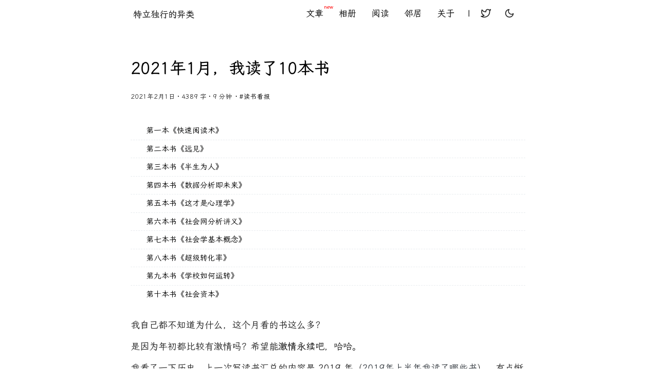

--- FILE ---
content_type: text/html; charset=utf-8
request_url: https://demochen.com/posts/62311/
body_size: 15443
content:
<!DOCTYPE html>
<html lang="zh"><head>
    <meta name="viewport" content="width=device-width, initial-scale=1.0">

    

<title>2021年1月，我读了10本书｜ 读书看报 - 特立独行的异类 By DemoChen</title>


    <meta charset="utf-8">

    <meta name="description" content="我自己都不知道为什么，这个月看的书这么多？
是因为年初都比较有激情吗？希望能激情永续吧，哈哈。">

    <meta name="author" content="DemoChen">

    <link rel="canonical"
        href="https://demochen.com/posts/62311/">
    <meta name="google-site-verification" content="YSiksw9fasKSo1Tgfc4OdUKKx85vPFPvH3Rkhy9wveE">

    <link rel="alternate" type="application/rss+xml" href="https://demochen.com/atom.xml" title="特立独行的异类">

    


<script async defer data-website-id="4f314d1c-deb6-4b0e-9d6b-ef629442230b" src="https://idata.demochen.com/script.js"></script>

    <meta property="og:title" content="2021年1月，我读了10本书｜ 读书看报 - 特立独行的异类 By DemoChen" />
<meta property="og:description"
    content="我自己都不知道为什么，这个月看的书这么多？
是因为年初都比较有激情吗？希望能激情永续吧，哈哈。" />
<meta property="og:type" content="article" />
<meta property="og:url" content="https://demochen.com/posts/62311/" /><meta property="article:section" content="posts" />

<meta property="article:published_time" content="2021-02-01T18:25:28+08:00" />

<meta property="article:modified_time" content="2021-02-01T18:25:28+08:00" />
<meta name="twitter:card" content="summary" />
<meta name="twitter:title" content="2021年1月，我读了10本书｜ 读书看报 - 特立独行的异类 By DemoChen" />
<meta name="twitter:description"
    content="我自己都不知道为什么，这个月看的书这么多？
是因为年初都比较有激情吗？希望能激情永续吧，哈哈。" />


<script type="application/ld+json">
{
  "@context": "https://schema.org",
  "@type": "BreadcrumbList",
  "itemListElement": [, 
    {
      "@type": "ListItem",
      "position":  2 ,
      "name": "Posts",
      "item": "https://demochen.com/posts/"
    }, 
    {
      "@type": "ListItem",
      "position":  3 ,
      "name": "2021年1月，我读了10本书",
      "item": "https://demochen.com/posts/62311/"
    }
  ]
}
</script>
<script type="application/ld+json">
{
  "@context": "https://schema.org",
  "@type": "BlogPosting",
  "headline": "2021年1月，我读了10本书",
  "name": "2021年1月，我读了10本书",
  "description": "我自己都不知道为什么，这个月看的书这么多？\n是因为年初都比较有激情吗？希望能激情永续吧，哈哈。\n",
  "keywords": [
    "阅读"
  ],
  "articleBody": "我自己都不知道为什么，这个月看的书这么多？\n是因为年初都比较有激情吗？希望能激情永续吧，哈哈。\n我看了一下历史，上一次写读书汇总的内容是 2019 年（2019年上半年我读了哪些书），有点惭愧；如果今天的文章反馈还不错的话，争取后面每月写一篇。\n今天的文章主要是简单总结一下 1 月的读书内容，仅供参考。\n第一本《快速阅读术》 #阅读 #工具书 #得到\n其实这类书我读的很少，例如洋葱阅读法，只是知道有这个读法，但是没看过书。\n读这本书源于在浏览知识城邦的推荐，看到了，出于好奇就看完了。\n本书作者 @印南敦史 是一个书评人，每个月为 4 家网站写 60 本书的书评。算起来，每年的阅读量在 700 本书以上，至今已经坚持了 10 年。\n本书在尝试解决两个问题：读书缓慢和日常阅读记忆不全。本书从阅读技巧、阅读习惯、阅读环境的打造等方面，讲解实现流水式阅读的具体方法。\n作者分享了四个步骤可提高阅读速度：\n1）仔细阅读序言和目录。通过序言可快速了解书籍的撰写目的、概要、文体、写作意图等，进而把握全貌；通过阅读目录可以把握全书的整体框架和论述的推进过程；\n2）仅读开头和结尾的 5 行。人类的大脑拥有自动补全遗漏片断的能力。在读到“A→C”这样的字幕序列时，我们的大脑就会自动推断“其间是B”。每一个话题的开头，一般都会率先提出即将展开论述的主题或观点。\n3）确定了关键词之后再阅读。 明确阅读的目的，考虑清楚“我究竟想要什么”，确定不想漏掉的关键词，一边搜索，一边阅读。\n4）使用多种阅读节奏阅读。先要找到自己在读书时最舒服的（容易读下去的）阅读节奏；然后不仅要有仔细阅读时的基本阅读节奏，还要有1.5 倍速的中速阅读节奏，2 倍速的高速阅读节奏，以及 5 倍速的流水式阅读节奏等。\n想起来 @脱不花 的《如何成为高效学习的人》中提到过：\n1 这门课程我为什么要学习？ 2 我主要学习哪几个方面的内容？ 3 学完以后我可能会用在哪些地方？ 4 和我之前的知识有关联吗？\n稍微总结下就是：为什么要读？怎么读？读什么？怎么用？\nps：每个人都有自己的阅读方法和习惯，以上仅供参考。\n第二本书《远见》 #决策 #管理学 #得到\n本书作者 @史蒂文·约翰逊 我不是很了解，有兴趣可以搜索下。\n本书从不同的角度，例如地理、历史、AI等总结一些经验，然后得出能普遍通用的决策方法。书中很多的案例背景我也不了解，基本上跳过去了，不想深究；甚至我觉得推荐序其实就是总结。\n万维钢在本书推荐序中的总结：\n科学决策的规律都是相同的，它可以分为三步。 第一步，看看你手上有哪些选项。 第二步，评估各个选项的价值，选择价值最高的那个选项。 第三步，在执行过程中，根据实际情况进行调整\n在这里想起了 @L先生 讲过：决策的本质是把一切相关因素量化，进行收益-成本分析。与这本书不谋而合。首先你需要列出有哪些因素，然后量化它们，可以进行加权，最后计算一下 ROI 。\n@达利欧在《原则》中的生活原则也有一条“学习如何有效决策”。提到了对决策可以进行可信度加权，以此来增加决策成功的概率。\n@达利欧：不管你押对的概率已经有多大，提高你的押对概率始终有价值。\n第三本书《半生为人》 #回忆录 #先知书店\n作者 @徐晓，中国作家，从事记者、编辑等工作。\n《半生为人》是她的第一本书，在书中介绍了史铁生、周郿英、赵一凡等人在 1970 年代末寻求尊严、保持独立思想的故事。\n这本书有点特殊，不展开说，放几段原文，感受下吧。\n“爱”\n如果时间可以倒流，我愿意用二十多岁的热情，加上四十多岁的理性，重新理解他、爱他。\n“苦”\n我一直以为，我吃的苦是他的疾病的结果，我愿意承受那结果，我是他的妻子，我必须承受那结果；可我却从来没有想过，他所受的苦是我的努力的结果，我不知道他是不是愿意承受那结果。\n“放弃与坚持”\n然而，不放弃，是一回事；坚持，却是另一回事。\n“绝望”\n什么是绝望？看着洒在地上一片白得耀眼的液体，你无法用手捧起来，或用任何办法重新装进瓶子里，再用来输入亲人的血管，那就是绝望，就是我的绝望，失而不能复得的绝望，错而无法纠正的绝望。\n第四本书《数据分析即未来》 #数据分析 #工具书 #得到\n比较适合对数分感兴趣的小伙伴，读完后偏向于管理层使用（可能是个人理解的问题），好多的东西可以作为 PPT 形式的演讲，例如模型、思维之类的。\n主要从两个方面：第一，简单介绍了数据分析的基础内容，例如数据分析做什么、数据分析的人才和组织相关要求等；第二，详细介绍了分析的整个生命周期，从问题的提出到如何解决问题，再到应用等。\n对目前阶段的我来说，能应用相对较少。于我而言，其中的「设计思维」较为重要。\n设计思想是一种以人为中心的创新方法，它借鉴设计师的工具包，将人的需求、技术的可能性和商业成功的要求结合起来。设计思维有五个步骤：共鸣、定义、酝酿、原型、测试。\n第五本书《这才是心理学》 #心理学 #得到\n作者 @斯坦诺维奇，其他作品《超越智商》、《对伪心理学说不》等。\n据说本书的第 1 版是 1983 年出版的，快 40 年了，一直是心理学的入门教材经典之作。我读这本书主要的目的是养成批判性思维的习惯，明白了心理学是一门科学，而不是主观臆测的内容。\n我们常说的催眠、星座、读心之类的并不是心理学，是伪心理学；再则，我们一提到「心理学」，大多数人会想起 @弗洛伊德 ，甚至觉得他代表了心理学，其实不是的（篇幅原因，详情翻翻书）。\n心理学不同于其他行为学科的地方有两点：第一，心理学中关于行为的结论来源于科学证据；第二，心理学的应用都源于科学方法，并经过了科学方法的检验。心理学的首要特征是基于数据的科学的行为研究，而不是主观臆测。\n本书可以让我们理解到心理学作为一门科学的，同时介绍了心理学的一些基本原则：可证伪性、相关性、因果性、推理论证、操作主义和本质主义等。\n第六本书《社会网分析讲义》 #社会网络 #社会学 #得到\n本月在读《社会资本》，这本书主要是作为补充阅读，了解社会网络的一些基本概念和实际场景。\n介绍了社会网和社会资本的一些主题。我读完后，再理解《社会资本》中的一些概念很轻松了。\n一个有意思的内容：\n格兰诺维特的“弱连带优势”理论指出，弱连带较之于强连带有更好的求职效果。\n原因有两个：\n第一，一个弱连带多的人，其社会网的范围会很大，因此收集到求才的信息会很多。\n第二，在林南的社会资本理论所说的，人际关系指向有价值的资源时则机会多。例如年轻人与年长者有关系、社会地位低的人与社会地位高的人有关系，这种跨越两个团体间的关系往往在求职过程中成为“贵人”。\n另一个有意思的内容：从社会网的因果模型分析个人的离职。\n1.经济学强调的更多的是成本和收益。即薪资待遇、机会成本等；心理学角度则认为我们离职是针对当前环境做的反应，为了达到平衡，离职是对压力的一种反应。\n2.社会学家们做了一些假设然后进行验证，围绕个人在职场的位置结构和信任关系展开实验，有几个结论：\n第一，工作满足是大家比较关注的，提高员工的工作满足更能留住人才；\n第二，信任关系中两两信任是关键因素。就是彼此之间的合作关系越多，形成的依赖越多，越不容易离职；如果被孤立或者没有什么依赖，离职的意愿就很强。\n第七本书《社会学基本概念》 #社会学 #得到\n看书名就知道，全书通篇介绍社会学相关，是我读《社会资本》的补充。\n什么是社会学？\n社会学是一门试图说明性地理解社会行为，并由此而对这一行为的过程和作用作出因果解释的科学。\n什么是社会关系？\n社会关系是根据行为的意向内容，若干人之间相互调整并因此而相互指向的行为。\n什么是团体？\n团体是一个管制性的对外限制或者对外封闭的社会关系，需要依靠特定的、以贯彻秩序为行动目标的人来保障秩序的遵守。\n…\n如果了解社会学的相关内容，可以先翻翻这本书，熟悉一下概念。\n第八本书《超级转化率》 #产品 #得到 #重读\n这个月在工作中有个需求，目的是提高注册转化率。想起了 @陈勇老师 在他的这本书中专门介绍过，就重新看了对应的章节，然后重温了这本书。\n关于提高转化率，书中分享了一个方法：超级转化率漏斗模型。\n即：\n第一步：记录用户从看到产品到完成目标行为的所有步骤，搞清楚有多少层转化率；\n第二步：找到影响每一步转化率的主要因素，去优化它，提高每一步的转化率。\n(具体就不展开讲了，书中有案例帮助理解。)\n如何提高用户下单转化率？\n一般来说。用户下单有 4 个步骤：：激发兴趣—建立信任—打消疑虑—下单购买；根据这个步骤书中提到了「转化六要素」：互惠、承诺与兑现、信任状、畅销好评、痛点刺激、稀缺。\n互惠：为了产生兴趣； 承诺与兑现：为了产生轻度信任； 信任状：为了信任转嫁； 畅销好评：为了持续积累信任，从众的心理； 刺激痛点：最终目的是远离痛苦； 稀缺：为了立刻成交。 在使用的时候不要照搬，根据自己的实际情况来就行了。\n第九本书《学校如何运转》 #教育 #得到\n虽然我没有在高校工作，但是这本书去年有好几个朋友推荐给我了，想着 1 月的最后一周看看吧。\n这是非常有意思的一本书，作者 @李希贵 是北京十一学校联盟总校校长，有 30+ 年的教育从业经验；而且我感觉作者是 @明茨伯格 的粉丝，哈哈。\n开篇就从功能的角度把学校组织结构为五个部分：战略高层、中层管理者、教育教学一线、支持人员和研发平台；后面的内容也是围绕着这五个部分展开说明的。\n战略高层：是以校长为代表的最高决策层。属于组织的大脑，但是权力也是有限的，不能越俎代庖；\n中层管理者：指的是对教育教学一线拥有指挥权的很小的一个群体，如年级主任、学科主任。\n教育教学一线：主体人员是直接从事教育教学工作的教师，是学校的心脏，也是学校产出最终效益的部分；\n支持人员：指的是学校里普遍设立的教务处、总务处、办公室等部门里的人员；\n研发平台：相当于组织的参谋部、智囊团，帮助组织的大脑思考，也为组织其他部分的人员提供智慧。这个我没想到学校还有这个。\n第十本书《社会资本》 #社会学 #社会资本 #京东\n刚开始，我 完 全 读 不 懂 这本书！\n虽然有 @阳志平老师 的导读视频、甚至有其他的资料，但是我读起来还是一脸懵逼。\n好在后面我读了一些辅助的资料、书籍后，慢慢地理解了其中一些概念，现在才有一些基础框架。\n要读懂这本书，需要了解什么是社会科学、什么是社会学、社会学的主要流派、思想等。因为里面涉及了不少 XXX 认为 XXX。\n什么是社会资本呢？即个人在社会关系网中的资源。\n其实，社会资本是通过社会关系获得的资本；是一种社会财产，它借助于行动者所在网络或所在群体中的联系和资源起作用。\n上面这两句话又有新概念：什么是资本呢？什么是社会关系呢？什么是网络呢？（我太难了….\n多分享一个共同兴趣原则：多和有共同兴趣的朋友一起玩，能产生更多的链接。例如读书会、羽毛球俱乐部等。\n总结一下读完的一些感悟：\n尽可能多的去寻找差异，总是呆在相同的圈子，很难有新的社会网络； 在表达感谢的时候，尽可能将别人的帮助公布出来； 尽可能创造新的群体，通过寻找相似性，动员新的社会资本； 多认识和链接不同群体的关键人物，他能帮你拓展你的社会关系； 经济基础决定上层建筑，经济基础和社会地位相辅相成，互相强化； ",
  "wordCount" : "4389",
  "inLanguage": "zh",
  "datePublished": "2021-02-01T18:25:28+08:00",
  "dateModified": "2021-02-01T18:25:28+08:00",
  "author":{
    "@type": "Person",
    "name": "DemoChen"
  },
  "mainEntityOfPage": {
    "@type": "WebPage",
    "@id": "https://demochen.com/posts/62311/"
  },
  "publisher": {
    "@type": "Organization",
    "name": "特立独行的异类",
    "logo": {
      "@type": "ImageObject",
      "url": "https://demochen.com/favicon.ico"
    }
  }
}
</script>
    <link rel="icon" href="/images/avatar.png" sizes="16x16">

<link rel="apple-touch-icon" href="/images/avatar.png">

<link rel="manifest" href="/images/avatar.png">


    

    

    <link rel="stylesheet" href="https://cdn.jsdelivr.net/npm/lxgw-wenkai-webfont@1.7.0/style.css" />

    
    
    
    <link rel="stylesheet" href="/css/main.min.928a365b85004f68ce0d2b95629947f8985b1ad68c79e9aa406c7071d8c8aeb5.css" integrity="sha256-koo2W4UAT2jODSuVYplH&#43;JhbGtaMeemqQGxwcdjIrrU="
        crossorigin="anonymous" media="screen" />
    


    
    <link rel="stylesheet" href="/scss/highlight/github-dark.min.min.66034289ee9a113219a2c4aae0a8bd2095ab255c832a42efcf5863f10814e7a1.css" />

    
    <script src="/js/highlight.min.min.872dfd2cd00064018a833a6e8e77a0fbf8fbac159546f2f205d4dad79a5d8e15.js"></script>
    <script>hljs.highlightAll();</script>

    <script>(()=>{var t=window.matchMedia&&window.matchMedia("(prefers-color-scheme: dark)").matches,e=localStorage.getItem("theme");t&&e===null&&(localStorage.setItem("theme","dark"),document.documentElement.setAttribute("data-dark-mode","")),t&&e==="dark"&&document.documentElement.setAttribute("data-dark-mode",""),e==="dark"&&document.documentElement.setAttribute("data-dark-mode","")})()</script>
    </head><body>
      <main class="wrapper"><nav class="navigation">
    <section class="container">
        <a class="navigation-brand" href="/">
            特立独行的异类
        </a>
        <input type="checkbox" id="menu-toggle" />
        <label class="menu-button float-right" for="menu-toggle">
            <span></span><span></span><span></span>
        </label>
        
        <ul class="navigation-list" id="navigation-list">

            

            
            
            
            
            
            
            
            
            
            
            
            
            
            
            
            
            
            
            
            
            
            
            
            
            
            
            
            
            
            
            
            
            
            
            
            
            
            
            
            
            
            
            
            
            
            
            
            
            
            
            
            
            
            
            
            
            
            
            
            
            
            
            
            
            
            
            
            
            
            
            
            
            
            
            
            
            
            
            
            
            
            
            
            
            
            
            
            
            
            
            
            
            
            
            
            
            
            
            
            
            
            
            
            
            
            
            
            
            
            
            
            
            
            
            
            
            
            
            
            
            
            
            
            
            
            
            
            
            
            
            
            
            
            
            
            
            
            
            
            
            
            
            
            
            
            
            
            
            
            
            
            
            
            
            
            
            
            
            
            
            
            
            
            
            
            
            
            
            
            
            
            
            
            
            
            
            
            
            
            
            
            
            
            



            
            
            <li class="navigation-item navigation-menu">
                <a class="navigation-link" href="/posts">文章


                
            
                <span class="new-icon-desktop" style="color: red; font-size: 10px; position: absolute; top: -12px; right: -19px; display: none;">new</span>
                <span class="new-icon-mobile" style="color: red; font-size: 10px; position: absolute; top: -10px; right: 103px; display: none;">new</span>
                   
            

                 </a>
            </li>
            
            <li class="navigation-item navigation-menu">
                <a class="navigation-link" href="/today">相册


                
                   
            

                 </a>
            </li>
            
            <li class="navigation-item navigation-menu">
                <a class="navigation-link" href="/clip">阅读


                
                   
            

                 </a>
            </li>
            
            <li class="navigation-item navigation-menu">
                <a class="navigation-link" href="/links">邻居


                
                   
            

                 </a>
            </li>
            
            <li class="navigation-item navigation-menu">
                <a class="navigation-link" href="/about">关于


                
                   
            

                 </a>
            </li>
            
            

            <li class="navigation-item menu-separator">
                <span>|</span>
            </li>

            
            
            <li class="navigation-item navigation-social">
                <a class="navigation-link" href="https://twitter.com/iDemoChen"><svg xmlns="http://www.w3.org/2000/svg" width="20" height="20" viewBox="0 0 24 24" fill="none" stroke="currentColor" stroke-width="2" stroke-linecap="round" stroke-linejoin="round" class="feather feather-twitter"><path d="M23 3a10.9 10.9 0 0 1-3.14 1.53 4.48 4.48 0 0 0-7.86 3v1A10.66 10.66 0 0 1 3 4s-4 9 5 13a11.64 11.64 0 0 1-7 2c9 5 20 0 20-11.5a4.5 4.5 0 0 0-.08-.83A7.72 7.72 0 0 0 23 3z"></path></svg></a>
            </li>
            
            

            <li class="navigation-item navigation-dark">
                <button id="mode" type="button" aria-label="toggle user light or dark theme">
                    <span class="toggle-dark"><svg xmlns="http://www.w3.org/2000/svg" width="20" height="20" viewBox="0 0 24 24" fill="none" stroke="currentColor" stroke-width="2" stroke-linecap="round" stroke-linejoin="round" class="feather feather-moon"><path d="M21 12.79A9 9 0 1 1 11.21 3 7 7 0 0 0 21 12.79z"></path></svg></span>
                    <span class="toggle-light"><svg xmlns="http://www.w3.org/2000/svg" width="20" height="20" viewBox="0 0 24 24" fill="none" stroke="currentColor" stroke-width="2" stroke-linecap="round" stroke-linejoin="round" class="feather feather-sun"><circle cx="12" cy="12" r="5"></circle><line x1="12" y1="1" x2="12" y2="3"></line><line x1="12" y1="21" x2="12" y2="23"></line><line x1="4.22" y1="4.22" x2="5.64" y2="5.64"></line><line x1="18.36" y1="18.36" x2="19.78" y2="19.78"></line><line x1="1" y1="12" x2="3" y2="12"></line><line x1="21" y1="12" x2="23" y2="12"></line><line x1="4.22" y1="19.78" x2="5.64" y2="18.36"></line><line x1="18.36" y1="5.64" x2="19.78" y2="4.22"></line></svg></span>
                </button>
            </li>

            
        </ul>
        
    </section>
</nav>

 
<script>
    function adjustNewIcon() {
        var newIconDesktop = document.querySelector('.new-icon-desktop');
        var newIconMobile = document.querySelector('.new-icon-mobile');
        if (window.innerWidth <= 768) {
            newIconDesktop.style.display = 'none';
            newIconMobile.style.display = 'inline';
        } else {
            newIconDesktop.style.display = 'inline';
            newIconMobile.style.display = 'none';
        }
    }

    window.addEventListener('resize', adjustNewIcon);
    window.addEventListener('load', adjustNewIcon);
</script>
<div id="content">

<article class="blog-single">
  <header class="blog-title">
    <h1>2021年1月，我读了10本书 </h1>
  </header>

  
  <p>
    <small>
      2021年2月1日&nbsp;· 4389 字&nbsp;· 9 分钟</small>
    
    <small>
      
      ·
      
      
      
      
      
      <a href="https://demochen.com/categories/reading/" target="_blank">#读书看报 </a>
      
      
    </small>
    
  </p>


  <div class="blog-toc">
    
<nav id="TableOfContents">
  <ul>
    <li>
      <ul>
        <li><a href="#第一本快速阅读术">第一本《快速阅读术》</a></li>
        <li><a href="#第二本书远见">第二本书《远见》</a></li>
        <li><a href="#第三本书半生为人">第三本书《半生为人》</a></li>
        <li><a href="#第四本书数据分析即未来">第四本书《数据分析即未来》</a></li>
        <li><a href="#第五本书这才是心理学">第五本书《这才是心理学》</a></li>
        <li><a href="#第六本书社会网分析讲义">第六本书《社会网分析讲义》</a></li>
        <li><a href="#第七本书社会学基本概念">第七本书《社会学基本概念》</a></li>
        <li><a href="#第八本书超级转化率">第八本书《超级转化率》</a></li>
        <li><a href="#第九本书学校如何运转">第九本书《学校如何运转》</a></li>
        <li><a href="#第十本书社会资本">第十本书《社会资本》</a></li>
      </ul>
    </li>
  </ul>
</nav>

  </div>

  <section class="blog-content"><p>我自己都不知道为什么，这个月看的书这么多？</p>
<p>是因为年初都比较有激情吗？希望能<strong>激情永续</strong>吧，哈哈。</p>
<p>我看了一下历史，上一次写读书汇总的内容是 2019 年（<a href="https://mp.weixin.qq.com/s?__biz=MzIzNzE3NjE5Ng==&amp;mid=2247483679&amp;idx=1&amp;sn=2dfb4b68f509576ef4b7070eb232ac05&amp;chksm=e8cdd5f4dfba5ce280e3a82bf1936ddd755d23a867fbf5faa617f5753fc4ff545f228f5c2b5f&amp;token=497330880&amp;lang=zh_CN#rd">2019年上半年我读了哪些书</a>），有点惭愧；如果今天的文章反馈还不错的话，争取后面每月写一篇。</p>
<p>今天的文章主要是简单总结一下 1 月的读书内容，仅供参考。</p>
<h3 id="第一本快速阅读术">第一本《快速阅读术》</h3>
<p>#阅读 #工具书 #得到</p>
<p>其实这类书我读的很少，例如洋葱阅读法，只是知道有这个读法，但是没看过书。</p>
<p>读这本书源于在浏览知识城邦的推荐，看到了，出于好奇就看完了。</p>
<p>本书作者 @印南敦史 是一个书评人，每个月为 4 家网站写 60 本书的书评。算起来，每年的阅读量在 700 本书以上，至今已经坚持了 10 年。</p>
<p>本书在尝试解决两个问题：读书缓慢和日常阅读记忆不全。本书从阅读技巧、阅读习惯、阅读环境的打造等方面，讲解实现流水式阅读的具体方法。</p>
<p>作者分享了四个步骤可提高阅读速度：</p>
<p>1）<strong>仔细阅读序言和目录</strong>。通过序言可快速了解书籍的撰写目的、概要、文体、写作意图等，进而把握全貌；通过阅读目录可以把握全书的整体框架和论述的推进过程；</p>
<p>2）<strong>仅读开头和结尾的 5 行</strong>。人类的大脑拥有自动补全遗漏片断的能力。在读到“A→C”这样的字幕序列时，我们的大脑就会自动推断“其间是B”。每一个话题的开头，一般都会率先提出即将展开论述的主题或观点。</p>
<p>3）<strong>确定了关键词之后再阅读。</strong> 明确阅读的目的，考虑清楚“我究竟想要什么”，确定不想漏掉的关键词，一边搜索，一边阅读。</p>
<p>4）<strong>使用多种阅读节奏阅读</strong>。先要找到自己在读书时最舒服的（容易读下去的）阅读节奏；然后不仅要有仔细阅读时的基本阅读节奏，还要有1.5 倍速的中速阅读节奏，2 倍速的高速阅读节奏，以及 5 倍速的流水式阅读节奏等。</p>
<p>想起来 @脱不花 的《如何成为高效学习的人》中提到过：</p>
<blockquote>
<p>1 这门课程我为什么要学习？
2 我主要学习哪几个方面的内容？
3 学完以后我可能会用在哪些地方？
4 和我之前的知识有关联吗？</p>
</blockquote>
<p>稍微总结下就是：为什么要读？怎么读？读什么？怎么用？</p>
<p>ps：每个人都有自己的阅读方法和习惯，以上仅供参考。</p>
<h3 id="第二本书远见">第二本书《远见》</h3>
<p>#决策 #管理学 #得到</p>
<p>本书作者 @史蒂文·约翰逊 我不是很了解，有兴趣可以搜索下。</p>
<p>本书从不同的角度，例如地理、历史、AI等总结一些经验，然后得出能普遍通用的决策方法。书中很多的案例背景我也不了解，基本上跳过去了，不想深究；甚至我觉得推荐序其实就是总结。</p>
<p>万维钢在本书推荐序中的总结：</p>
<blockquote>
<p>科学决策的规律都是相同的，它可以分为三步。
第一步，看看你手上有哪些选项。
第二步，评估各个选项的价值，选择价值最高的那个选项。
第三步，在执行过程中，根据实际情况进行调整</p>
</blockquote>
<p>在这里想起了 @L先生 讲过：决策的本质是把一切<strong>相关因素量化</strong>，进行<strong>收益-成本</strong>分析。与这本书不谋而合。首先你需要列出有哪些因素，然后量化它们，可以进行加权，最后计算一下 ROI 。</p>
<p>@达利欧在《原则》中的生活原则也有一条“学习如何有效决策”。提到了对决策可以进行可信度加权，以此来增加决策成功的概率。</p>
<blockquote>
<p>@达利欧：不管你押对的概率已经有多大，提高你的押对概率始终有价值。</p>
</blockquote>
<h3 id="第三本书半生为人">第三本书《半生为人》</h3>
<p>#回忆录 #先知书店</p>
<p>作者 @徐晓，中国作家，从事记者、编辑等工作。</p>
<p>《半生为人》是她的第一本书，在书中介绍了史铁生、周郿英、赵一凡等人在 1970 年代末寻求尊严、保持独立思想的故事。</p>
<p>这本书有点特殊，不展开说，放几段原文，感受下吧。</p>
<p>“爱”</p>
<blockquote>
<p>如果时间可以倒流，我愿意用二十多岁的热情，加上四十多岁的理性，重新理解他、爱他。</p>
</blockquote>
<p>“苦”</p>
<blockquote>
<p>我一直以为，我吃的苦是他的疾病的结果，我愿意承受那结果，我是他的妻子，我必须承受那结果；可我却从来没有想过，他所受的苦是我的努力的结果，我不知道他是不是愿意承受那结果。</p>
</blockquote>
<p>“放弃与坚持”</p>
<blockquote>
<p>然而，不放弃，是一回事；坚持，却是另一回事。</p>
</blockquote>
<p>“绝望”</p>
<blockquote>
<p>什么是绝望？看着洒在地上一片白得耀眼的液体，你无法用手捧起来，或用任何办法重新装进瓶子里，再用来输入亲人的血管，那就是绝望，就是我的绝望，失而不能复得的绝望，错而无法纠正的绝望。</p>
</blockquote>
<h3 id="第四本书数据分析即未来">第四本书《数据分析即未来》</h3>
<p>#数据分析 #工具书 #得到</p>
<p>比较适合对数分感兴趣的小伙伴，读完后偏向于管理层使用（可能是个人理解的问题），好多的东西可以作为 PPT 形式的演讲，例如模型、思维之类的。</p>
<p>主要从两个方面：第一，简单介绍了数据分析的基础内容，例如数据分析做什么、数据分析的人才和组织相关要求等；第二，详细介绍了分析的整个生命周期，从问题的提出到如何解决问题，再到应用等。</p>
<p>对目前阶段的我来说，能应用相对较少。于我而言，其中的「设计思维」较为重要。</p>
<p>设计思想是一种以人为中心的创新方法，它借鉴设计师的工具包，将人的需求、技术的可能性和商业成功的要求结合起来。设计思维有五个步骤：<strong>共鸣、定义、酝酿、原型、测试</strong>。</p>
<h3 id="第五本书这才是心理学">第五本书《这才是心理学》</h3>
<p>#心理学  #得到</p>
<p>作者 @斯坦诺维奇，其他作品《超越智商》、《对伪心理学说不》等。</p>
<p>据说本书的第 1 版是 1983 年出版的，快 40 年了，一直是心理学的入门教材经典之作。我读这本书主要的目的是养成批判性思维的习惯，明白了心理学是一门科学，而不是主观臆测的内容。</p>
<p>我们常说的催眠、星座、读心之类的并不是心理学，是伪心理学；再则，我们一提到「心理学」，大多数人会想起 @弗洛伊德 ，甚至觉得他代表了心理学，其实不是的（篇幅原因，详情翻翻书）。</p>
<p>心理学不同于其他行为学科的地方有两点：第一，心理学中关于行为的结论来源于<strong>科学证据</strong>；第二，心理学的应用都源于<strong>科学方法</strong>，并经过了科学方法的<strong>检验</strong>。心理学的首要特征是<strong>基于数据的科学的行为研究</strong>，而不是主观臆测。</p>
<p>本书可以让我们理解到心理学作为一门科学的，同时介绍了心理学的一些基本原则：可证伪性、相关性、因果性、推理论证、操作主义和本质主义等。</p>
<h3 id="第六本书社会网分析讲义">第六本书《社会网分析讲义》</h3>
<p>#社会网络 #社会学 #得到</p>
<p>本月在读《社会资本》，这本书主要是作为补充阅读，了解社会网络的一些基本概念和实际场景。</p>
<p>介绍了社会网和社会资本的一些主题。我读完后，再理解《社会资本》中的一些概念很轻松了。</p>
<p>一个有意思的内容：</p>
<p>格兰诺维特的“弱连带优势”理论指出，弱连带较之于强连带有更好的求职效果。</p>
<p>原因有两个：</p>
<p>第一，一个弱连带多的人，其社会网的范围会很大，因此收集到求才的信息会很多。</p>
<p>第二，在林南的社会资本理论所说的，人际关系指向有价值的资源时则机会多。例如年轻人与年长者有关系、社会地位低的人与社会地位高的人有关系，这种跨越两个团体间的关系往往在求职过程中成为“<strong>贵人</strong>”。</p>
<p>另一个有意思的内容：从社会网的因果模型分析个人的离职。</p>
<p>1.经济学强调的更多的是<strong>成本和收益</strong>。即薪资待遇、机会成本等；心理学角度则认为我们离职是针对当前环境做的反应，为了达到平衡，离职是对压力的一种反应。</p>
<p>2.社会学家们做了一些假设然后进行验证，围绕个人在职场的位置结构和信任关系展开实验，有几个结论：</p>
<p>第一，工作满足是大家比较关注的，提高员工的工作满足更能留住人才；</p>
<p>第二，信任关系中两两信任是关键因素。就是彼此之间的合作关系越多，形成的依赖越多，越不容易离职；如果被孤立或者没有什么依赖，离职的意愿就很强。</p>
<h3 id="第七本书社会学基本概念">第七本书《社会学基本概念》</h3>
<p>#社会学 #得到</p>
<p>看书名就知道，全书通篇介绍社会学相关，是我读《社会资本》的补充。</p>
<p><strong>什么是社会学？</strong></p>
<p>社会学是一门试图说明性地理解社会行为，并由此而对这一行为的过程和作用作出因果解释的科学。</p>
<p><strong>什么是社会关系？</strong></p>
<p>社会关系是根据行为的意向内容，若干人之间相互调整并因此而相互指向的行为。</p>
<p><strong>什么是团体？</strong></p>
<p>团体是一个管制性的对外限制或者对外封闭的社会关系，需要依靠特定的、以贯彻秩序为行动目标的人来保障秩序的遵守。</p>
<p>&hellip;</p>
<p>如果了解社会学的相关内容，可以先翻翻这本书，熟悉一下概念。</p>
<h3 id="第八本书超级转化率">第八本书《超级转化率》</h3>
<p>#产品 #得到 #重读</p>
<p>这个月在工作中有个需求，目的是提高注册转化率。想起了 @陈勇老师 在他的这本书中专门介绍过，就重新看了对应的章节，然后重温了这本书。</p>
<p>关于提高转化率，书中分享了一个方法：<strong>超级转化率漏斗模型</strong>。</p>
<p>即：</p>
<p>第一步：记录用户从看到产品到完成目标行为的所有步骤，搞清楚有多少层转化率；</p>
<p>第二步：找到影响每一步转化率的主要因素，去优化它，提高每一步的转化率。</p>
<p>(具体就不展开讲了，书中有案例帮助理解。)</p>
<p>如何提高用户下单转化率？</p>
<p>一般来说。用户下单有 4 个步骤：：激发兴趣—建立信任—打消疑虑—下单购买；根据这个步骤书中提到了「<strong>转化六要素</strong>」：互惠、承诺与兑现、信任状、畅销好评、痛点刺激、稀缺。</p>
<ul>
<li>互惠：为了产生兴趣；</li>
<li>承诺与兑现：为了产生轻度信任；</li>
<li>信任状：为了信任转嫁；</li>
<li>畅销好评：为了持续积累信任，从众的心理；</li>
<li>刺激痛点：最终目的是远离痛苦；</li>
<li>稀缺：为了立刻成交。</li>
</ul>
<p>在使用的时候<strong>不要照搬</strong>，根据自己的实际情况来就行了。</p>
<h3 id="第九本书学校如何运转">第九本书《学校如何运转》</h3>
<p>#教育  #得到</p>
<p>虽然我没有在高校工作，但是这本书去年有好几个朋友推荐给我了，想着 1 月的最后一周看看吧。</p>
<p>这是非常有意思的一本书，作者 @李希贵 是北京十一学校联盟总校校长，有 30+ 年的教育从业经验；而且我感觉作者是 @明茨伯格 的粉丝，哈哈。</p>
<p>开篇就从功能的角度把学校组织结构为五个部分：<strong>战略高层、中层管理者、教育教学一线、支持人员和研发平台</strong>；后面的内容也是围绕着这五个部分展开说明的。</p>
<ul>
<li>
<p>战略高层：是以校长为代表的最高决策层。属于组织的大脑，但是权力也是有限的，不能越俎代庖；</p>
</li>
<li>
<p>中层管理者：指的是对教育教学一线拥有指挥权的很小的一个群体，如年级主任、学科主任。</p>
</li>
<li>
<p>教育教学一线：主体人员是直接从事教育教学工作的教师，是学校的心脏，也是学校产出最终效益的部分；</p>
</li>
<li>
<p>支持人员：指的是学校里普遍设立的教务处、总务处、办公室等部门里的人员；</p>
</li>
<li>
<p>研发平台：相当于组织的参谋部、智囊团，帮助组织的大脑思考，也为组织其他部分的人员提供智慧。这个我没想到学校还有这个。</p>
</li>
</ul>
<h3 id="第十本书社会资本">第十本书《社会资本》</h3>
<p>#社会学 #社会资本 #京东</p>
<p>刚开始，<strong>我 完 全 读 不 懂</strong> 这本书！</p>
<p>虽然有 @阳志平老师 的导读视频、甚至有其他的资料，但是我读起来还是一脸懵逼。</p>
<p>好在后面我读了一些辅助的资料、书籍后，慢慢地理解了其中一些概念，现在才有一些基础框架。</p>
<p>要读懂这本书，需要了解什么是社会科学、什么是社会学、社会学的主要流派、思想等。因为里面涉及了不少 XXX 认为 XXX。</p>
<p>什么是社会资本呢？即<strong>个人在社会关系网中的资源</strong>。</p>
<p>其实，社会资本是通过社会关系获得的资本；是一种社会财产，它借助于行动者所在网络或所在群体中的联系和资源起作用。</p>
<p>上面这两句话又有新概念：什么是资本呢？什么是社会关系呢？什么是网络呢？（我太难了&hellip;.</p>
<p>多分享一个<strong>共同兴趣原则</strong>：多和有共同兴趣的朋友一起玩，能产生更多的链接。例如读书会、羽毛球俱乐部等。</p>
<p>总结一下读完的一些感悟：</p>
<ol>
<li>尽可能多的去寻找差异，总是呆在相同的圈子，很难有新的社会网络；</li>
<li>在表达感谢的时候，尽可能将别人的帮助公布出来；</li>
<li>尽可能创造新的群体，通过寻找相似性，动员新的社会资本；</li>
<li>多认识和链接不同群体的关键人物，他能帮你拓展你的社会关系；</li>
<li>经济基础决定上层建筑，经济基础和社会地位相辅相成，互相强化；</li>
</ol></section>
      

   
  <div class="copyright">
    <style>
        .copyright {
            margin: 20px 0;
            padding-left: 20px;
            border-left: 5px solid #eee;
            color: #666;
            quotes: none;
        }

        .copyright:before {
            content: open-quote;
        }

        .copyright:after {
            content: close-quote;
        }
    </style>
    <p>
        作者：<a href="https://demochen.com">DemoChen</a><br />
        链接：<a href="https://demochen.com/posts/62311/">https://demochen.com/posts/62311/</a><br />
        声明：除非另有声明，本文均采用 <a href="https://creativecommons.org/licenses/by-nc-nd/4.0/deed.zh" target="_blank">CC BY-NC-ND 4.0</a>
        协议，转载请注明<br />
        赞助：若你觉得本文对你有启发，非常欢迎你成为我的 <a href="https://demochen.comsponsors/" target="_blank">Sponsor</a> ，感恩遇见
    </p>
</div>
  


  
  
  <div class="paginator">
    
    <a class="prev" href="https://demochen.com/posts/62312/">
      <svg class="icon" width="24" height="24" viewBox="0 0 24 24" fill="none" xmlns="http://www.w3.org/2000/svg">
        <path
          d="M3.77086 21.1546C11.0491 22.698 21.4339 21.7773 21.4339 16.3608V4.63375C21.4339 3.93962 21.3581 3.30535 21.1917 2.76787M3.77086 21.1546C1.9934 20.7777 0.973585 18.7264 1.08749 16.688C1.2668 13.479 1.15721 9.43135 1.00513 6.21507C0.87809 3.52811 3.12891 1.16316 5.51029 1.25008C9.76594 1.40542 15.377 1.20229 18.7912 1.00542C20.0864 0.930734 20.8406 1.63385 21.1917 2.76787M3.77086 21.1546C4.56586 21.4723 5.49168 21.7879 6.5 22.0658M21.1917 2.76787C23.1097 4.18217 23.13 12.4191 22.9004 16.3608C20.8478 24.0194 12.3061 23.6662 6.5 22.0658M21.1917 2.76787C21.7612 4.51192 22.7203 9.67216 22 16.3608C21.2797 23.0494 11.3665 22.9511 6.5 22.0658M9.94496 9C9.28897 9.61644 7.63215 10.997 6.04814 11.7966C5.98257 11.8297 5.98456 11.9753 6.05061 12.0063C7.05496 12.4779 8.92941 13.9264 9.94496 15M6.44444 11.9667C8.86549 12.0608 14 12 16 11"
          stroke="currentColor" stroke-linecap="round" />
      </svg>
      <span>2021年2月，我读了7本书</span></a>
    
    
    <a class="next" href="https://demochen.com/posts/6231/"><span>读纸质书，如何做笔记？</span>
      <svg class="icon" width="24" height="24" viewBox="0 0 24 24" fill="none" xmlns="http://www.w3.org/2000/svg">
        <path
          d="M3.77086 21.1546C11.0491 22.698 21.4339 21.7773 21.4339 16.3608V4.63375C21.4339 3.93962 21.3581 3.30535 21.1917 2.76787M3.77086 21.1546C1.9934 20.7777 0.973585 18.7264 1.08749 16.688C1.2668 13.479 1.15721 9.43135 1.00513 6.21507C0.87809 3.52811 3.12891 1.16316 5.51029 1.25008C9.76594 1.40542 15.377 1.20229 18.7912 1.00542C20.0864 0.930734 20.8406 1.63385 21.1917 2.76787M3.77086 21.1546C4.56586 21.4723 5.49168 21.7879 6.5 22.0658M21.1917 2.76787C23.1097 4.18217 23.13 12.4191 22.9004 16.3608C20.8478 24.0194 12.3061 23.6662 6.5 22.0658M21.1917 2.76787C21.7612 4.51192 22.7203 9.67216 22 16.3608C21.2797 23.0494 11.3665 22.9511 6.5 22.0658M12.055 9C12.711 9.61644 14.3679 10.997 15.9519 11.7966C16.0174 11.8297 16.0154 11.9753 15.9494 12.0063C14.945 12.4779 13.0706 13.9264 12.055 15M15.5556 11.9667C13.1345 12.0608 8 12 6 11"
          stroke="currentColor" stroke-linecap="round" />
      </svg>
    </a>
    

  </div>
  

  

<div class="related-resources">
  
  
  
  
  <h3>相关系列文章推荐</h3>
  <nav>
    <ul>
      
      
      
      <li>
        <a href="/posts/20231217/">通过用户分层找细分市场</a>
      </li>
      
      
      
      <li>
        <a href="/posts/20230418/">读《相信》些许感想</a>
      </li>
      
      
      
      <li>
        <a href="/posts/220910/">笔记：张琦盈利增长</a>
      </li>
      
      
      
      <li>
        <a href="/posts/20220826/">笔记：张琦天地人网全渠道</a>
      </li>
      
      
      
      <li>
        <a href="/posts/62315/">2021年3月，我读了 10 本书</a>
      </li>
      
      
      
      <li>
        <a href="/posts/62312/">2021年2月，我读了7本书</a>
      </li>
      
      
      
      
      
      <li>
        <a href="/posts/600912/">最近读的一些书（一）</a>
      </li>
      
      
      
      <li>
        <a href="/posts/60093/">通识：学问的门类｜经济学</a>
      </li>
      
      
      
      <li>
        <a href="/posts/112212/">再读《原则》后，这是我的践行清单</a>
      </li>
      
      
      
      <li>
        <a href="/posts/112211/">为什么读了这么多书，依旧过不好这一生？</a>
      </li>
      
      
    </ul>
  </nav>
  
  
  
  
  
  
</div>

  
  
<div class="comments">
  <script>
      const getTheme = window.localStorage && window.localStorage.getItem("theme");
      let theme = getTheme === 'dark' ? 'dark' : 'light';
      let s = document.createElement('script');
      s.src = 'https://giscus.app/client.js';
      s.setAttribute('data-repo', 'helloChenLei\/blog-common');
      s.setAttribute('data-repo-id', 'R_kgDOKDJWQg');
      s.setAttribute('data-category', 'Announcements');
      s.setAttribute('data-category-id', 'DIC_kwDOKDJWQs4CYVoK');
      s.setAttribute('data-mapping', 'pathname');
      s.setAttribute('data-strict', '0');
      s.setAttribute('data-reactions-enabled', '1');
      s.setAttribute('data-emit-metadata', '0');
      s.setAttribute('data-input-position', 'top');
      s.setAttribute('data-theme', theme);
      s.setAttribute('data-lang', 'zh-CN');
      s.setAttribute('data-loading', 'lazy');
      s.setAttribute('crossorigin', 'anonymous');
      s.setAttribute('async', '');
      document.querySelector('div.comments').innerHTML = '';
      document.querySelector('div.comments').appendChild(s);
  </script>
</div>

  

</article>


        </div><footer class="footer">

    <p>&copy; 2016 - 2026 <a href="https://demochen.com">特立独行的异类</a>
        
    </p>

    <p>
        
        
        <a href="https://today.demochen.com" target="_blank">看天空</a> · 
        
        <a href="https://clip.demochen.com" target="_blank">读文章</a> · 
        
        <a href="https://www.dochub.wiki" target="_blank">找资料</a>
        
    </p>
</footer>

<a href="#top" aria-label="go to top" title="Go to Top (Alt + G)" class="top-link" id="top-link" accesskey="g">
    <svg width="24" height="24" viewBox="0 0 24 24" fill="none" xmlns="http://www.w3.org/2000/svg">
        <path
            d="M10.5376 22.7916C11.0152 22.7207 22.5795 21.1781 22.0978 10.4211C22.0536 9.43274 21.9303 8.53367 21.7387 7.71865M10.5376 22.7916C16.876 22.3728 20.0969 19.8899 21.5383 16.9142M10.5376 22.7916C9.7707 22.9055 8.97982 22.8964 8.19743 22.7725M21.7387 7.71865C21.4988 6.69828 21.1518 5.80967 20.7188 5.04257M21.7387 7.71865C22.6022 10.1105 23.0542 13.7848 21.5383 16.9142M20.7188 5.04257C17.1684 -1.24629 7.83127 0.632493 4.27577 5.04257C2.88063 6.77451 -0.0433281 11.1668 1.38159 16.6571C2.27481 20.0988 5.17269 22.2936 8.19743 22.7725M20.7188 5.04257C22.0697 6.9404 24.0299 11.3848 22.3541 15.4153M21.5383 16.9142C21.8737 16.4251 22.1428 15.9235 22.3541 15.4153M8.19743 22.7725C12.1971 23.4683 20.6281 22.971 22.3541 15.4153M14 10.945C13.3836 10.289 12.003 8.63215 11.2034 7.04814C11.1703 6.98257 11.0247 6.98456 10.9937 7.05061C10.5221 8.05496 9.07362 9.92941 8 10.945M11.0333 7.44444C10.9392 9.86549 11 15 12 17"
            stroke="currentColor" stroke-linecap="round" />
    </svg>
</a>
<script>
    var mybutton = document.getElementById("top-link");
    window.onscroll = function () {
        if (document.body.scrollTop > 800 || document.documentElement.scrollTop > 800) {
            mybutton.style.visibility = "visible";
            mybutton.style.opacity = "1";
        } else {
            mybutton.style.visibility = "hidden";
            mybutton.style.opacity = "0";
        }
    };
</script>

<script>
    document.querySelectorAll('pre > code').forEach((codeblock) => {
        const container = codeblock.parentNode.parentNode;

        const copybutton = document.createElement('button');
        copybutton.classList.add('copy-code');
        copybutton.innerHTML = 'Copy';

        function copyingDone() {
            copybutton.innerHTML = 'Copied';
            setTimeout(() => {
                copybutton.innerHTML = 'Copy';
            }, 2000);
        }

        copybutton.addEventListener('click', (cb) => {
            if ('clipboard' in navigator) {
                navigator.clipboard.writeText(codeblock.textContent);
                copyingDone();
                return;
            }

            const range = document.createRange();
            range.selectNodeContents(codeblock);
            const selection = window.getSelection();
            selection.removeAllRanges();
            selection.addRange(range);
            try {
                document.execCommand('copy');
                copyingDone();
            } catch (e) { };
            selection.removeRange(range);
        });
        codeblock.parentNode.appendChild(copybutton);
    });
</script>

<script>

  
   ['.blog-content','.navigation-menu'].forEach(selector => {
        document.querySelectorAll(`${selector} a`).forEach(link => {
            if (link.href.startsWith(window.location.origin)) {
                
                
                
            } else {
                
                link.setAttribute('target', '_blank');
                link.setAttribute('rel', 'external nofollow');
            }
        });
    });

</script></main>
    <!-- Cloudflare Pages Analytics --><script defer src='https://static.cloudflareinsights.com/beacon.min.js' data-cf-beacon='{"token": "d672e1ff253346a7888a24fad874b145"}'></script><!-- Cloudflare Pages Analytics --><script defer src="https://static.cloudflareinsights.com/beacon.min.js/vcd15cbe7772f49c399c6a5babf22c1241717689176015" integrity="sha512-ZpsOmlRQV6y907TI0dKBHq9Md29nnaEIPlkf84rnaERnq6zvWvPUqr2ft8M1aS28oN72PdrCzSjY4U6VaAw1EQ==" data-cf-beacon='{"version":"2024.11.0","token":"f153e52568c341f78577a2642d6785a7","r":1,"server_timing":{"name":{"cfCacheStatus":true,"cfEdge":true,"cfExtPri":true,"cfL4":true,"cfOrigin":true,"cfSpeedBrain":true},"location_startswith":null}}' crossorigin="anonymous"></script>
</body><script src="https://cdnjs.cloudflare.com/ajax/libs/medium-zoom/1.0.6/medium-zoom.min.js" integrity="sha512-N9IJRoc3LaP3NDoiGkcPa4gG94kapGpaA5Zq9/Dr04uf5TbLFU5q0o8AbRhLKUUlp8QFS2u7S+Yti0U7QtuZvQ==" crossorigin="anonymous" referrerpolicy="no-referrer"></script>

  <script>
      const images = Array.from(document.querySelectorAll(".blog-content img"));
      images.forEach(img => {
          mediumZoom(img, {
              margin: 10,  
              scrollOffset: 40,  
              container: null,  
              template: null,  
              background: 'rgba(0, 0, 0, 0.5)'
          });
      });
  </script>

  
  <script src="/main.min.6bb26b69159420159c74dc9e097b06a578ed2b68c701466a91a44a9632d851bd0af167a1b30012387b4c512b48ad9ad4d3394e04d77ae38d57e1920fe4ed34fe.js" integrity="sha512-a7JraRWUIBWcdNyeCXsGpXjtK2jHAUZqkaRKljLYUb0K8WehswASOHtMUStIrZrU0zlOBNd6441X4ZIP5O00/g==" crossorigin="anonymous" defer></script></html>


--- FILE ---
content_type: text/css; charset=utf-8
request_url: https://demochen.com/css/main.min.928a365b85004f68ce0d2b95629947f8985b1ad68c79e9aa406c7071d8c8aeb5.css
body_size: 3301
content:
@charset "UTF-8";*,*:after,*:before{box-sizing:inherit}html{box-sizing:border-box;font-size:62.5%;scroll-behavior:smooth}body{color:#212121;background-color:#fff;font-family:lxgw wenkai,sans-serif;font-size:1.8em;font-weight:400;line-height:1.8em}@media only screen and (max-width:768px){body{font-size:1.6em;line-height:1.6em}}a{font-weight:500;color:#000;text-decoration:none;transition:all .25s ease-in}a:focus,a:hover{text-decoration:underline}p{margin:1rem 0}h1,h2,h3,h4,h5,h6{font-family:lxgw wenkai,sans-serif;font-weight:600;color:#000;margin:2rem 0}h1:hover .heading-link,h2:hover .heading-link,h3:hover .heading-link,h4:hover .heading-link,h5:hover .heading-link,h6:hover .heading-link{visibility:visible}h1 .heading-link,h2 .heading-link,h3 .heading-link,h4 .heading-link,h5 .heading-link,h6 .heading-link{color:#000;font-weight:inherit;text-decoration:none;font-size:80%;visibility:hidden}h1 .title-link,h2 .title-link,h3 .title-link,h4 .title-link,h5 .title-link,h6 .title-link{color:inherit;font-weight:inherit;text-decoration:none}h1{font-size:3.2rem;line-height:3.6rem}@media only screen and (max-width:768px){h1{font-size:3rem;line-height:3.4rem}}h2{font-size:2.8rem;line-height:3.2rem}@media only screen and (max-width:768px){h2{font-size:2.6rem;line-height:3rem}}h3{font-size:2.4rem;line-height:2.8rem}@media only screen and (max-width:768px){h3{font-size:2.2rem;line-height:2.6rem}}h4{font-size:2.2rem;line-height:2.6rem}@media only screen and (max-width:768px){h4{font-size:2rem;line-height:2.4rem}}h5{font-size:2rem;line-height:2.4rem}@media only screen and (max-width:768px){h5{font-size:1.8rem;line-height:2.2rem}}h6{font-size:1.8rem;line-height:2.2rem}@media only screen and (max-width:768px){h6{font-size:1.6rem;line-height:2rem}}b,strong{font-weight:700}small{font-size:70%}.highlight>div,.highlight>pre{margin:2rem 0;padding:2rem;border-radius:1rem;background-color:#0e1116!important}pre{display:block;font-family:SFMono-Regular,Consolas,Liberation Mono,Menlo,monospace;font-size:1.6rem;font-weight:400;line-height:2.6rem;overflow-x:auto;margin:0;position:relative}pre code{display:inline-block;background-color:inherit;color:inherit}pre .copy-code{display:none;padding:1rem;position:absolute;right:0;top:1rem;margin-right:1rem;color:#fff;background:#e952a6;user-select:none;border:0;border-radius:.5rem}.copy-code:hover,.copy-code:focus,.copy-code:active{background:#e63b9a;cursor:pointer}div.highlight:hover .copy-code,pre:hover .copy-code{display:block}code{font-family:SFMono-Regular,Consolas,Liberation Mono,Menlo,monospace;font-size:1.5rem;font-weight:400;background-color:#ededeb;color:#ed4759;border-radius:.6rem;padding:.3rem .6rem}blockquote{border-left:3px solid #343a40!important;padding-left:2rem;font-weight:400;font-size:normal;margin-inline-start:0}table{width:100%;border-collapse:collapse;border-spacing:0;overflow-x:auto;word-break:keep-all;margin:0 auto 3rem;display:block}table th,table:not(.highlighttable,.highlight table,.gist .highlight) td{padding:1rem;line-height:1.5;border-bottom:1px dashed #ced4da}table th{font-size:1.5rem;text-align:start;border-bottom:1px solid #ced4da}img{max-width:100%}[data-dark-mode] body .navigation .navigation-list .navigation-dark .toggle-light{display:block;color:#dee2e6}[data-dark-mode] body .navigation .navigation-list .navigation-dark .toggle-light:hover{color:#fdec6d}[data-dark-mode] body .navigation .navigation-list .navigation-dark .toggle-dark{display:none}[data-dark-mode] body{background:#181a1b;color:#dee2e6}[data-dark-mode] body a{color:#dee2e6}[data-dark-mode] body a.text-body{color:#dee2e6}[data-dark-mode] body .navigation-link:hover,[data-dark-mode] body .navigation-link:focus,[data-dark-mode] body .navigation-brand:hover,[data-dark-mode] body .navigation-brand:focus{color:#dee2e6}[data-dark-mode] h1,[data-dark-mode] h2,[data-dark-mode] h3,[data-dark-mode] h4,[data-dark-mode] h5,[data-dark-mode] h6{color:#dee2e6}[data-dark-mode] h1 .heading-link,[data-dark-mode] h2 .heading-link,[data-dark-mode] h3 .heading-link,[data-dark-mode] h4 .heading-link,[data-dark-mode] h5 .heading-link,[data-dark-mode] h6 .heading-link{color:#dee2e6}[data-dark-mode] code{background-color:#202020}[data-dark-mode] .highlight>pre,[data-dark-mode] .highlight>div{background-color:#202020!important}[data-dark-mode] pre code{display:inline-block;background-color:#202020;color:inherit}[data-dark-mode] blockquote{border-left:3px solid #dee2e6!important}[data-dark-mode] body .blog-card{background:#181a1b}[data-dark-mode] body .card{background:#212529}[data-dark-mode] body .card p{color:#ced4da}[data-dark-mode] body .blog-toc a:hover{color:#dee2e6}[data-dark-mode] .top-link{background:#343a40}[data-dark-mode] .top-link svg{color:#dee2e6}[data-dark-mode] .footer a:hover,[data-dark-mode] .top-link:hover{background:#121414}[data-dark-mode] .archive-count,[data-dark-mode] .archive-meta{color:#dee2e6;font-size:1.5rem}[data-dark-mode] .blog-single .related-resources{border-top:1px solid #dee2e6}[data-dark-mode] body .language-item a:hover{color:#dee2e6}[data-dark-mode] .blog-content a{box-shadow:0 0;text-decoration:none;color:#6ab0e5}[data-dark-mode] .home .info .intro a{box-shadow:0 0;text-decoration:none;color:#6ab0e5}@media only screen and (max-width:768px){[data-dark-mode] .navigation .navigation-list{background-color:#181a1b;border-top:solid 2px #6c757d;border-bottom:solid 2px #6c757d}}[data-dark-mode] .navigation .navigation-list .menu-separator span{color:#e9ecef}@media only screen and (max-width:768px){[data-dark-mode] .navigation .menu-button span{background:#dee2e6}}[data-dark-mode] .tags .tags-list a{background:#343a40}[icy-dark-mode] body .navigation .navigation-list .navigation-dark .toggle-light{display:block;color:#84ebd9}[icy-dark-mode] body .navigation .navigation-list .navigation-dark .toggle-dark{display:none}[icy-dark-mode] body{background:#1f434c;color:#dee2e6}[icy-dark-mode] body a{color:#dee2e6}[icy-dark-mode] body a.text-body{color:#dee2e6}[icy-dark-mode] body .navigation-link:hover,[icy-dark-mode] body .navigation-link:focus,[icy-dark-mode] body .navigation-brand:hover,[icy-dark-mode] body .navigation-brand:focus{color:#84ebd9}[icy-dark-mode] h1,[icy-dark-mode] h2,[icy-dark-mode] h3,[icy-dark-mode] h4,[icy-dark-mode] h5,[icy-dark-mode] h6{color:#dee2e6}[icy-dark-mode] h1 .heading-link,[icy-dark-mode] h2 .heading-link,[icy-dark-mode] h3 .heading-link,[icy-dark-mode] h4 .heading-link,[icy-dark-mode] h5 .heading-link,[icy-dark-mode] h6 .heading-link{color:#dee2e6}[icy-dark-mode] code{background-color:#202020}[icy-dark-mode] .highlight>pre,[icy-dark-mode] .highlight>div{background-color:#202020!important}[icy-dark-mode] pre code{display:inline-block;background-color:#202020;color:inherit}[icy-dark-mode] blockquote{border-left:3px solid #dee2e6!important}[icy-dark-mode] body .blog-card{background:#10262b;border:1px solid #1f434c}[icy-dark-mode] body .blog-card h3 a{color:#84ebd9}[icy-dark-mode] body .blog-card p small{color:#84ebd9}[icy-dark-mode] body .blog-card p small a{color:#84ebd9}[icy-dark-mode] body .blog-toc a:hover{color:#dee2e6}[icy-dark-mode] .top-link{background:#343a40}[icy-dark-mode] .top-link svg{color:#dee2e6}[icy-dark-mode] .footer a:hover,[icy-dark-mode] .top-link:hover{background:#121414}[icy-dark-mode] .archive-count,[icy-dark-mode] .archive-meta{color:#dee2e6;font-size:1.5rem}[icy-dark-mode] .blog-single .related-resources{border-top:1px solid #dee2e6}[icy-dark-mode] body .language-item a:hover{color:#dee2e6}[icy-dark-mode] .blog-content a{box-shadow:0 0;text-decoration:none;color:#6ab0e5}[icy-dark-mode] body .navigation-item a,[icy-dark-mode] body .navigation-brand,[icy-dark-mode] body .language-item a{color:#84ebd9}[icy-dark-mode] .navigation .navigation-list .navigation-item:hover{background:#10262b}@media only screen and (max-width:768px){[icy-dark-mode] .navigation .navigation-list{background-color:#1f434c;border-top:solid 2px #84ebd9;border-bottom:solid 2px #84ebd9}}[icy-dark-mode] .navigation .navigation-list .menu-separator span{color:#e9ecef}@media only screen and (max-width:768px){[icy-dark-mode] .navigation .menu-button span{background:#84ebd9}}[icy-dark-mode] .tags .tags-list a{background:#10262b}.home{width:100%;height:100%;max-width:80rem;margin:1rem auto}.home .info{display:flex;width:100%;padding-left:2rem;padding-right:2rem}@media only screen and (max-width:768px){.home .info{display:block}}.home .info .intro{margin-top:.5rem;float:left;height:20rem;width:70%}.home .info .intro h1{margin-bottom:0;font-size:4.2rem;line-height:4.6rem}@media only screen and (max-width:768px){.home .info .intro h1{font-size:2.2rem;line-height:2.6rem;margin-top:0}}.home .info .intro a{text-decoration:none;color:#343a40;box-shadow:rgba(11,11,11,.5)0 1px}@media only screen and (max-width:768px){.home .info .intro{margin-top:2rem;float:none;width:100%;height:10rem}}.home .info .avatar{width:30%;display:flex;align-items:center;justify-content:center}.home .info .avatar img{height:15rem;border-radius:50%}@media only screen and (max-width:768px){.home .info .avatar img{margin-top:2rem;height:10rem}}@media only screen and (max-width:768px){.home .info .avatar{width:100%;margin-top:2rem}}.home .featured{margin-left:2rem;margin-right:2rem}.home .featured .featured-single{border-top:1px dashed #6c757d}.home .featured .featured-single h4{margin-bottom:0}.home .featured .featured-single p{margin-top:0}.notfound{display:block;text-align:center}.notfound .image{transform:scale(.5)}.navigation{height:6rem;margin:1rem auto;max-width:80rem;width:100%;padding-left:2rem;padding-right:2rem}.navigation a,.navigation span{display:inline;font-size:1.7rem;font-family:lxgw wenkai,sans-serif;font-weight:600;color:#212121}.navigation a:hover,.navigation a:focus{text-decoration:none}.navigation i{color:#212121;cursor:pointer}.navigation i:hover,.navigation i:focus{text-decoration:none}.navigation .navigation-brand{float:left;padding-top:.2rem}.navigation .navigation-list{float:right;list-style:none;margin-bottom:0;margin-top:0}@media only screen and (max-width:768px){.navigation .navigation-list{position:relative;top:2rem;right:0;z-index:5;visibility:hidden;opacity:0;padding:0;max-height:0;width:100%;background-color:#fff;border-top:solid 2px #343a40;border-bottom:solid 2px #343a40;transition:opacity .25s,max-height .15s linear}}.navigation .navigation-list .navigation-item{float:left;margin:0;position:relative}@media only screen and (max-width:768px){.navigation .navigation-list .navigation-item{float:none!important;text-align:center}.navigation .navigation-list .navigation-item a,.navigation .navigation-list .navigation-item span{line-height:5rem}}.navigation .navigation-list .navigation-menu a,.navigation .navigation-list .navigation-menu span{padding-left:1.5rem;padding-right:1.5rem}.navigation .navigation-list .navigation-social{padding-top:.4rem}.navigation .navigation-list .navigation-social a,.navigation .navigation-list .navigation-social span{padding-left:1rem;padding-right:1rem}.navigation .navigation-list .navigation-dark{border:none;background:0 0;padding:.4rem 0 0;cursor:pointer}.navigation .navigation-list .navigation-dark button{border:none;background:0 0;cursor:pointer}.navigation .navigation-list .navigation-dark .toggle-dark{display:block}.navigation .navigation-list .navigation-dark .toggle-light{display:none}.navigation .navigation-list .navigation-dark a,.navigation .navigation-list .navigation-dark span{padding-left:1rem;padding-right:1rem}.navigation .navigation-list .navigation-language{padding:0}.navigation .navigation-list .navigation-language a,.navigation .navigation-list .navigation-language span{padding-left:1rem;padding-right:1rem}.navigation .navigation-list .menu-separator{padding-left:1rem;padding-right:1rem;margin-bottom:.5rem}@media only screen and (max-width:768px){.navigation .navigation-list .menu-separator{display:none}.navigation .navigation-list .menu-separator span{display:none}}.navigation #menu-toggle{display:none}@media only screen and (max-width:768px){.navigation #menu-toggle:checked+label>i{color:#e0e0e0}.navigation #menu-toggle:checked+label+ul{visibility:visible;opacity:1;max-height:100rem}}.navigation .menu-button{display:none}@media only screen and (max-width:768px){.navigation .menu-button{position:relative;display:block;font-size:2.4rem;font-weight:400;float:right}.navigation .menu-button span{display:block;background:#212121;width:1.5rem;height:2px}.navigation .menu-button span:nth-child(1){margin-bottom:.5rem}.navigation .menu-button span:nth-child(3){margin-top:.5rem}}.navigation .menu-button i:hover,.navigation .menu-button i:focus{color:#000}.blog-wrapper{position:relative;max-width:80rem;margin:auto;padding:1.5rem}.blog-wrapper .blog-card{position:relative;padding:.5rem 1.5rem 1.5rem .5rem;background:#fff;border-bottom:1px dashed #6c757d}.blog-wrapper .paginator .next{float:right}.blog-single{position:relative;max-width:80rem;margin:auto;padding:1.5rem}.blog-single .blog-toc{top:4rem;height:auto;overflow-y:auto}.blog-single .blog-toc ul{padding-left:0;list-style:none}.blog-single .blog-toc li{margin-top:.375rem;padding-top:.375rem}.blog-single .blog-toc li ul li{border-top:none;padding-left:3rem;margin-top:.125rem;padding-top:.125rem}.blog-single .blog-toc li:not(:first-child){border-top:1px dashed #e9ecef}.blog-single .blog-toc a{display:block;font-size:1.5rem}.blog-single .blog-toc a:hover{text-decoration:none;color:#212121}.blog-single .related-resources{margin-top:3rem;border-top:1px solid #212121}.paginator{margin-top:3rem;height:3rem}.paginator .next{float:right}.paginator .prev .icon{vertical-align:middle;display:inline-block;margin-right:.5rem;margin-bottom:.5rem}.paginator .next .icon{vertical-align:middle;display:inline-block;margin-left:.5rem;margin-bottom:.5rem}.blog-content p img{border-radius:.6rem}.blog-content a{text-decoration:none;color:#343a40;box-shadow:rgba(11,11,11,.5)0 1px}.comments{margin-top:2rem}.footer{display:flex;flex-direction:column;align-items:center;justify-content:center;height:8rem;width:100%;padding-bottom:1rem;font-size:80%;margin-top:auto}.footer p{margin:.1rem 0}.top-link{visibility:hidden;position:fixed;bottom:5rem;right:5rem;z-index:99;background:#f8f9fa;width:4rem;height:4rem;padding:.75rem;border-radius:4rem;transition:visibility .5s,opacity .8s linear}@media only screen and (max-width:768px){.top-link{right:2rem}}.top-link:focus,#theme-toggle:focus{outline:0}.top-link:hover{background:#fff}.top-link{font-size:80%;color:#212121}.medium-zoom-image{border-radius:4px}.tags{width:100%}.tags .tags-list{width:80rem;margin-left:auto;margin-right:auto}@media only screen and (max-width:768px){.tags .tags-list{width:100%}}.tags .tags-list li{display:inline-block;font-weight:500;margin-top:3rem;margin-left:.5rem;margin-right:.5rem}@media only screen and (max-width:768px){.tags .tags-list li{margin-top:1rem}}.tags .tags-list a{display:block;padding:3px 10px;background:#e9ecef;border-radius:.5rem;text-decoration:none}.archive{width:100%}.archive .archive-content{width:60rem;margin-left:auto;margin-right:auto}@media only screen and (max-width:768px){.archive .archive-content{width:28rem}}.archive-posts{width:100%;font-size:1rem}.archive-year{margin-top:3rem}@media only screen and (max-width:768px){.archive-year{margin-top:1rem}}.archive-month{display:flex;align-items:flex-start;margin-top:-1.5rem;margin-bottom:-1.5rem}@media only screen and (max-width:768px){.archive-month{flex-direction:column}}.archive-month-header{margin:2rem 0;width:20rem}@media only screen and (max-width:768px){.archive-month-header{flex-direction:column;margin:1rem 0}}.archive-entry{position:relative;padding:1rem;margin:1rem 0}@media only screen and (max-width:768px){.archive-entry{padding:0;margin:0}}.archive-entry-title{margin:.5rem 0;font-weight:400}.archive-count,.archive-meta{color:#6c6c6c;font-size:1.5rem}.archive-link{position:absolute;left:0;right:0;top:0;bottom:0}.guestbook{position:relative;max-width:80rem;margin:auto;padding:1.5rem}figure{text-align:center}.twitter-tweet{margin-left:auto;margin-right:auto;border-left:0!important;max-width:40rem!important}.toggle:hover{cursor:pointer}.tabs{display:flex;flex-wrap:wrap;margin:2rem 0;position:relative}.tabs.tabs-left{justify-content:flex-start}.tabs.tabs-right{justify-content:flex-end}.tabs input.tab-input{display:none}.tabs label.tab-label{background-color:#e0e0e0;border-color:#ccc;border-style:solid;border-bottom-style:hidden;border-width:1px;cursor:pointer;display:inline-block;order:1;padding:.3rem .6rem;position:relative;top:1px;user-select:none}.tabs input.tab-input:checked+label.tab-label{background-color:#fff}.tabs .tab-content{background-color:#fff;border-color:#ccc;border-style:solid;border-width:1px;display:none;order:2;padding:2rem;width:100%}.tabs .tab-content .highlight>pre{margin:0}.tabs.tabs-code .tab-content{padding:.5rem}.tabs.tabs-code .tab-content pre{margin:0}[data-dark-mode] .tabs label.tab-label{background-color:#212529;border-color:#181a1b}[data-dark-mode] .tabs input.tab-input:checked+label.tab-label{background-color:#212529}[data-dark-mode] .tabs .tab-content{background-color:#212529;border-color:#181a1b}[icy-dark-mode] .tabs label.tab-label{background-color:#1f434c;border-color:#84ebd9}[icy-dark-mode] .tabs input.tab-input:checked+label.tab-label{background-color:#10262b}[icy-dark-mode] .tabs .tab-content{background-color:#1f434c;border-color:#84ebd9}.card-wrapper{position:relative;max-width:80rem;margin:auto;padding:1.5rem}.card-wrapper a:link{text-decoration:none}.card-wrapper .card{position:relative;display:flex;flex-direction:column;border-radius:8px;box-shadow:0 4px 8px -2px #000a3c1a;background-color:#fff;overflow:hidden;transition:box-shadow .2s;margin-bottom:5rem}.card-wrapper .card:hover{box-shadow:0 6px 12px -4px #001b4433}.card-wrapper .card p{margin-left:2rem;font-size:medium;color:#343a40}.card-wrapper .card .card-img{width:auto;height:auto;max-height:80rem}.card-wrapper .card .card-title{display:inline-block;margin-left:2rem}.card-wrapper .card .card-date{display:inline-block;float:right;margin-right:2rem}.sponsors-buymeacoffee-icon{text-align:center;margin-top:3rem;margin-bottom:3rem}.sponsors-buymeacoffee-qr{display:block;margin-left:auto;margin-right:auto;margin-bottom:1rem;margin-top:3rem;max-width:30rem;border-radius:1rem;border:.5rem solid #f9de4b}.sponsors-wechat-qr{display:block;margin-left:auto;margin-right:auto;margin-bottom:1rem;margin-top:3rem;max-width:30rem;border-radius:1rem;border:.5rem solid #51a938}.sponsors-alipay-qr{display:block;margin-left:auto;margin-right:auto;margin-bottom:1rem;margin-top:3rem;max-width:30rem;border-radius:1rem;border:.5rem solid #3876f6}.sponosrs-text{text-align:center;margin-bottom:3rem}.sponsors-list{margin-top:3rem;margin-bottom:3rem}

--- FILE ---
content_type: application/javascript
request_url: https://demochen.com/main.min.6bb26b69159420159c74dc9e097b06a578ed2b68c701466a91a44a9632d851bd0af167a1b30012387b4c512b48ad9ad4d3394e04d77ae38d57e1920fe4ed34fe.js
body_size: -132
content:
(()=>{var e="data-dark-mode",t=document.getElementById("mode");t!==null&&(window.matchMedia("(prefers-color-scheme: dark)").addEventListener("change",t=>{t.matches?(localStorage.setItem("theme","dark"),document.documentElement.setAttribute(e,"")):(localStorage.setItem("theme","light"),document.documentElement.removeAttribute(e))}),t.addEventListener("click",()=>{document.documentElement.toggleAttribute(e),localStorage.setItem("theme",document.documentElement.hasAttribute(e)?"dark":"light"),n()}),localStorage.getItem("theme")==="dark"?document.documentElement.setAttribute(e,""):document.documentElement.removeAttribute(e));function n(){if(document.querySelector(".utterances-frame")){let t="github-light";localStorage.getItem("theme")==="dark"&&(t="github-dark",e==="icy-dark-mode"&&(t="icy-dark"));const n={type:"set-theme",theme:t},s=document.querySelector(".utterances-frame");s.contentWindow.postMessage(n,"https://utteranc.es")}}})()